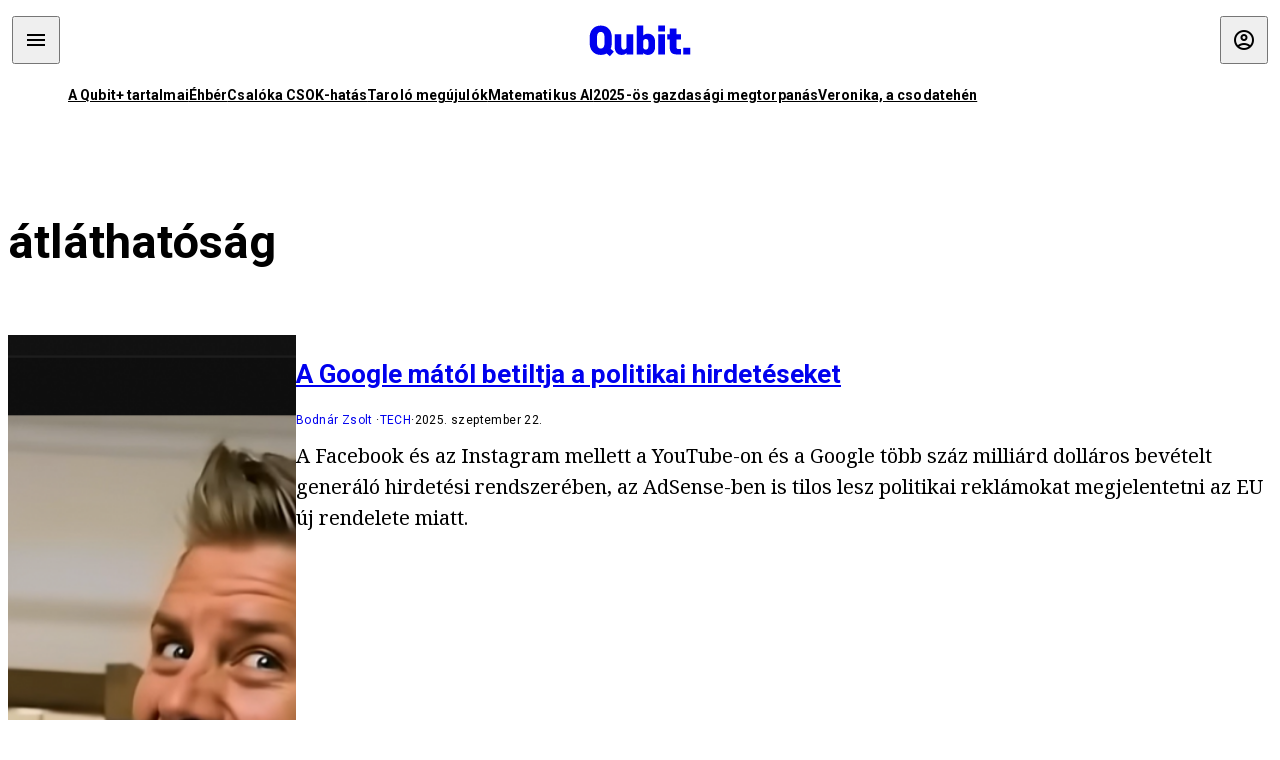

--- FILE ---
content_type: text/html; charset=utf-8
request_url: https://qubit.hu/tag/atlathatosag
body_size: 9202
content:
<!DOCTYPE html><html lang="hu"><head>
    <meta charset="utf-8">
    
    
    <meta name="viewport" content="width=device-width, initial-scale=1">

    <meta name="qubit/config/environment" content="%7B%22modulePrefix%22%3A%22qubit%22%2C%22environment%22%3A%22production%22%2C%22rootURL%22%3A%22%2F%22%2C%22locationType%22%3A%22history%22%2C%22EmberENV%22%3A%7B%22EXTEND_PROTOTYPES%22%3Afalse%2C%22FEATURES%22%3A%7B%7D%2C%22_APPLICATION_TEMPLATE_WRAPPER%22%3Afalse%2C%22_DEFAULT_ASYNC_OBSERVERS%22%3Atrue%2C%22_JQUERY_INTEGRATION%22%3Afalse%2C%22_NO_IMPLICIT_ROUTE_MODEL%22%3Atrue%2C%22_TEMPLATE_ONLY_GLIMMER_COMPONENTS%22%3Atrue%7D%2C%22APP%22%3A%7B%22name%22%3A%22qubit%22%2C%22version%22%3A%220.0.0%2B486d6298%22%7D%2C%22fastboot%22%3A%7B%22hostWhitelist%22%3A%5B%22qubit.hu%22%5D%7D%2C%22metricsAdapters%22%3A%5B%7B%22name%22%3A%22GoogleTagManager%22%2C%22environments%22%3A%5B%22production%22%5D%2C%22config%22%3A%7B%22id%22%3A%22GTM-TCFFBPJ%22%7D%7D%2C%7B%22name%22%3A%22Remp%22%2C%22environments%22%3A%5B%22production%22%5D%2C%22config%22%3A%7B%22scriptUrl%22%3A%22https%3A%2F%2Fcdn.pmd.444.hu%2Fassets%2Flib%2Fjs%2Fheartbeat.js%22%2C%22host%22%3A%22https%3A%2F%2Fheartbeat.pmd.444.hu%22%2C%22token%22%3A%2250e0c0c8-69c6-43ed-a56e-115950f3439a%22%7D%7D%5D%2C%22ENGINES%22%3A%5B%7B%22name%22%3A%22author--author%22%2C%22type%22%3A%22author%22%2C%22config%22%3A%7B%22buckets%22%3A%5B%22qubit%22%5D%7D%7D%2C%7B%22name%22%3A%22kereses--search%22%2C%22type%22%3A%22search%22%2C%22config%22%3A%7B%22buckets%22%3A%5B%22qubit%22%5D%7D%7D%2C%7B%22name%22%3A%22--reader%22%2C%22type%22%3A%22reader%22%2C%22config%22%3A%7B%22buckets%22%3A%5B%22qubit%22%5D%7D%7D%5D%7D">
<!-- EMBER_CLI_FASTBOOT_TITLE -->      <meta name="ember-head-start" content>
      
<!---->
<!---->
    <meta name="twitter:card" content="summary_large_image">

        <link rel="canonical" href="https://qubit.hu/tag/atlathatosag">
        <meta property="og:url" content="https://qubit.hu/tag/atlathatosag">
        <meta property="twitter:url" content="https://qubit.hu/tag/atlathatosag">

      <meta property="og:site_name" content="Qubit">

    <meta property="og:type" content="website">
    <meta property="og:locale" content="hu">

        <title>átláthatóság</title>
        <meta name="title" content="átláthatóság">
        <meta property="og:title" content="átláthatóság">
        <meta name="twitter:title" content="átláthatóság">

        <meta name="description" content="átláthatóság">
        <meta property="og:description" content="átláthatóság">
        <meta name="twitter:description" content="átláthatóság">

        <meta property="og:image" content="https://assets.qubit.hu/assets/qubit/static/qubit-fb-9cab12b8868c72f3b434e555975f9ccc.png">
        <meta name="twitter:image" content="https://assets.qubit.hu/assets/qubit/static/qubit-fb-9cab12b8868c72f3b434e555975f9ccc.png">

<!---->
<!---->
<!---->
<!---->
<!---->
<!---->
      <link rel="icon" href="https://cdn.qubitr.cloud/assets/favicon.941c41679e944dc21ec5.svg" type="image/svg+xml">

      <link rel="apple-touch-icon" href="https://cdn.qubitr.cloud/assets/appicon-180.0604bcdfc6b1be9dd943.png">

      <link rel="manifest" href="/manifest.ea1be1bf620fefe3446f.webmanifest" crossorigin="use-credentials">
  
      <meta name="ember-head-end" content>

<meta name="author/config/environment" content="%7B%22modulePrefix%22%3A%22author%22%2C%22environment%22%3A%22production%22%7D">
<link rel="preconnect" href="https://www.googletagmanager.com">
<meta name="reader/config/environment" content="%7B%22modulePrefix%22%3A%22reader%22%2C%22environment%22%3A%22production%22%7D">
<meta name="search/config/environment" content="%7B%22modulePrefix%22%3A%22search%22%2C%22environment%22%3A%22production%22%7D">

    
    


    <meta name="qubit/config/asset-manifest" content="%GENERATED_ASSET_MANIFEST%">
  
<link href="https://cdn.qubitr.cloud/assets/chunk.854c7125009e649b0b9e.css" rel="stylesheet">
<link href="https://cdn.qubitr.cloud/assets/chunk.f65680bfc082e5d8b534.css" rel="stylesheet"></head>
  <body>
    <script type="x/boundary" id="fastboot-body-start"></script>













  <div class="pdvp3x1 mno1hz0 _6lpnrc0 _1td35270 j1lo7h0 yxqj9c0 b2lkpx0 _9n4fd60 _16fti8f0 _1ckyqtu0 _1meo7bg0 _46z0ba0 nif08r0 jc5csr1 _8b6bxc9 _1dy6oyqid _15v9r4j0">
    
  
      
  

  
  
  
  
  
  
  
  
  

  
      
    
  
  
  <div class="wsxqsd0 _1chu0ywg p4kpu33i p4kpu38y">
    
    
    
    <div id="ap-qubit-site-header-top" class="ehcymf0 "></div>
  

    
    
  <div></div>


    <header class="_17mn3jz4 _17mn3jz2 ta3a4cqu ta3a4cv4 _1chu0ywm _1chu0yw16 _1chu0ywg ta3a4cym ta3a4c1gp p4kpu31k p4kpu38y _1adv1h53 _1adv1h5h _8b6bx4h _1dy6oyqal">
<!---->
      <span class="_17mn3jz7 ta3a4cr8 ta3a4cvi _1dy6oyq17 _1chu0yw12">
        
        
    <a href="/" class="uwwrama uwwramg ta3a4c1fx _1chu0ywf" rel="noopener">
          
  <svg xmlns="http://www.w3.org/2000/svg" viewBox="0 0 115 44" style="height: inherit;">
    <use href="/assets/logo-qubit.svg#logo" fill="currentColor"></use>
  </svg>

        </a>
  
      
      </span>

      <div class="_1chu0ywh p4kpu30 p4kpu377 _1dy6oyqb5">
        
        <div class="_1chu0ywg p4kpu31k">
          
    <div id="ap-qubit-header-001" class="ehcymf0 "></div>
  
          
    <div id="ap-qubit-header-002" class="ehcymf0 "></div>
  
          
    <div id="ap-qubit-header-003" class="ehcymf0 "></div>
  
          
    <div id="ap-qubit-header-004" class="ehcymf0 "></div>
  
        </div>
<!---->      
<!---->      </div>
    </header>
  

<!---->  

    
  <div class="_1chu0ywg ta3a4cym ta3a4c1de _8b6bx8d">
  </div>


    
  
    
  <div class="_1chu0ywg p4kpu31k p4kpu33i 0px ta3a4cym p4kpu31k">
    
      
  <div class="_1chu0ywg p4kpu31y p4kpu33w 0px ol80paa _1qa2sie0 _1chu0yws _1chu0ywx ta3a4cio ta3a4cmy ta3a4crt ta3a4cw3 _1chu0ywg p4kpu34a p4kpu3d1">
    
          
    <a href="https://qubit.hu/qplusz" class="uwwrama _1qa2sie2 _1dy6oyq4x _1dy6oyq1l _1dy6oyq5v" rel="noopener">
            A Qubit+ tartalmai
          </a>
  
          
    <a href="https://qubit.hu/2026/01/22/ahol-mar-a-pedagogusber-is-alom-nyomorszinten-a-muvelodesi-muzeumi-konyvtari-dolgozok" class="uwwrama _1qa2sie2 _1dy6oyq4x _1dy6oyq1l _1dy6oyq5v" rel="noopener">
            Éhbér
          </a>
  
          
    <a href="https://qubit.hu/2026/01/22/a-csok-annyit-ert-el-hogy-az-egyebkent-is-tervezett-gyerekeket-elobb-vallaltak-a-parok" class="uwwrama _1qa2sie2 _1dy6oyq4x _1dy6oyq1l _1dy6oyq5v" rel="noopener">
            Csalóka CSOK-hatás
          </a>
  
          
    <a href="https://qubit.hu/2026/01/22/letarolta-az-eu-ban-a-fosszilis-energiat-a-nap-es-szelenergia" class="uwwrama _1qa2sie2 _1dy6oyq4x _1dy6oyq1l _1dy6oyq5v" rel="noopener">
            Taroló megújulók
          </a>
  
          
    <a href="https://qubit.hu/2026/01/23/tortenelmi-pillanat-kozepen-vagyunk-erdos-problemakat-oldottak-meg-a-chatgpt-vel" class="uwwrama _1qa2sie2 _1dy6oyq4x _1dy6oyq1l _1dy6oyq5v" rel="noopener">
            Matematikus AI
          </a>
  
          
    <a href="https://qubit.hu/2026/01/21/jaksity-gyorgy-2025-kenyszerleszallas-volt-nem-repulorajt" class="uwwrama _1qa2sie2 _1dy6oyq4x _1dy6oyq1l _1dy6oyq5v" rel="noopener">
            2025-ös gazdasági megtorpanás
          </a>
  
          
    <a href="https://qubit.hu/2026/01/20/ime-veronika-az-elso-bizonyitottan-eszkozhasznalatra-kepes-tehen" class="uwwrama _1qa2sie2 _1dy6oyq4x _1dy6oyq1l _1dy6oyq5v" rel="noopener">
            Veronika, a csodatehén
          </a>
  
      
  </div>

    
  </div>

  


    
  <div class="_1chu0ywg ta3a4cym ta3a4c1de _8b6bx8d">
  </div>


    <div class="ta3a4cjn ta3a4cnx p4kpu35g">
      
    
  <div class="_2tnqk35 _1chu0ywh p4kpu3e">
    
      
    <div id="ap-list-header" class="ehcymf0  _1chu0yw9 _2tnqk3h"></div>
  

      <heading class="_1chu0yw9 _2tnqk3f">
        <h1 class="ta3a4civ ta3a4cjo ta3a4cnj ta3a4cny _1dy6oyq4k _1dy6oyqf _1dy6oyq9">
          
        átláthatóság
      
        </h1>
      </heading>

      <div class="_1chu0yw9 _2tnqk3f">
        
        <div class="ta3a4cym _1chu0ywg p4kpu33i p4kpu3gc p4kpu3hq slotFullColumn">
          
    
<!----><!---->
              
      
    
  <article class="_1chu0ywg p4kpu3df">
        <a href="/2025/09/22/a-google-matol-betiltja-a-politikai-hirdeteseket" title="A Google mától betiltja a politikai hirdetéseket">
          
    <img loading="lazy" src="https://assets.4cdn.hu/kraken/8FKx8XaOL4E9QIFws.png" srcset="https://assets.4cdn.hu/kraken/8FKx8XaOL4E9QIFws-xxs.png 96w, https://assets.4cdn.hu/kraken/8FKx8XaOL4E9QIFws-xs.png 360w, https://assets.4cdn.hu/kraken/8FKx8XaOL4E9QIFws-sm.png 640w, https://assets.4cdn.hu/kraken/8FKx8XaOL4E9QIFws-md.png 768w, https://assets.4cdn.hu/kraken/8FKx8XaOL4E9QIFws-lg.png 1366w, https://assets.4cdn.hu/kraken/8FKx8XaOL4E9QIFws-xl.png 1920w, https://assets.4cdn.hu/kraken/8FKx8XaOL4E9QIFws-xxl.png 2560w" sizes="auto" class="wwed4q2 _1chu0ywo ta3a4c1ct _8pam4d1 ta3a4c1i2 ta3a4c1d7" width="1630" height="988" style="--wwed4q1:3/2;--wwed4q0:1630px 988px" alt="A Google mától betiltja a politikai hirdetéseket">
  
        </a>

    <div class="ta3a4cym">
      <h1 class="_1dy6oyqm">
          <a href="/2025/09/22/a-google-matol-betiltja-a-politikai-hirdeteseket" title="A Google mától betiltja a politikai hirdetéseket">
<!---->            A Google mától betiltja a politikai hirdetéseket
          </a>
      </h1>

          
  <div class="ktf4w40 _1chu0ywg p4kpu34h ta3a4c16">
    <span>
        <a href="/author/bodnarzs" class="_1dy6oyq4x _1dy6oyq5b _1dy6oyq5o">Bodnár Zsolt</a><!---->    </span>
    <span class="_1chu0ywk _1dy6oyq4k">
        <a href="/category/tech" class="_1dy6oyq4x _1dy6oyq5b _1dy6oyq5o">TECH</a>
    </span>
    <span class="ktf4w43">
      2025. szeptember 22.
    </span>
  </div>


      <p class="ta3a4c1k _1dy6oyq3q">
          A Facebook és az Instagram mellett a YouTube-on és a Google több száz milliárd dolláros bevételt generáló hirdetési rendszerében, az AdSense-ben is tilos lesz politikai reklámokat megjelentetni az EU új rendelete miatt.
      </p>
    </div>
  </article>



              
      
    
  <article class="_1chu0ywg p4kpu3df">
        <a href="/2025/07/25/leallitja-a-politikai-hirdeteseket-platformjain-oktobertol-a-meta" title="Leállítja az EU-ban a politikai hirdetéseket platformjain októbertől a Meta">
          
    <img loading="lazy" src="https://assets.4cdn.hu/kraken/7hbbi0k0deANUyNEs.jpeg" srcset="https://assets.4cdn.hu/kraken/7hbbi0k0deANUyNEs-xxs.jpeg 96w, https://assets.4cdn.hu/kraken/7hbbi0k0deANUyNEs-xs.jpeg 360w, https://assets.4cdn.hu/kraken/7hbbi0k0deANUyNEs-sm.jpeg 640w, https://assets.4cdn.hu/kraken/7hbbi0k0deANUyNEs-md.jpeg 768w, https://assets.4cdn.hu/kraken/7hbbi0k0deANUyNEs-lg.jpeg 1366w, https://assets.4cdn.hu/kraken/7hbbi0k0deANUyNEs-xl.jpeg 1920w, https://assets.4cdn.hu/kraken/7hbbi0k0deANUyNEs-xxl.jpeg 2560w" sizes="auto" class="wwed4q2 _1chu0ywo ta3a4c1ct _8pam4d1 ta3a4c1i2 ta3a4c1d7" width="1920" height="1440" style="--wwed4q1:3/2;--wwed4q0:1920px 1440px" alt="Leállítja az EU-ban a politikai hirdetéseket platformjain októbertől a Meta">
  
        </a>

    <div class="ta3a4cym">
      <h1 class="_1dy6oyqm">
          <a href="/2025/07/25/leallitja-a-politikai-hirdeteseket-platformjain-oktobertol-a-meta" title="Leállítja az EU-ban a politikai hirdetéseket platformjain októbertől a Meta">
<!---->            Leállítja az EU-ban a politikai hirdetéseket platformjain októbertől a Meta
          </a>
      </h1>

          
  <div class="ktf4w40 _1chu0ywg p4kpu34h ta3a4c16">
    <span>
        <a href="/author/nagygergely" class="_1dy6oyq4x _1dy6oyq5b _1dy6oyq5o">Nagy Gergely</a><!---->    </span>
    <span class="_1chu0ywk _1dy6oyq4k">
        <a href="/category/tech" class="_1dy6oyq4x _1dy6oyq5b _1dy6oyq5o">TECH</a>
    </span>
    <span class="ktf4w43">
      2025. július 25.
    </span>
  </div>


      <p class="ta3a4c1k _1dy6oyq3q">
          Szerintük betarthatatlan a politikai és választási hirdetésekre vonatkozó új, uniós szabályozás, ezért mielőtt életbe lépne, leállítják az effajta kampányokat.
      </p>
    </div>
  </article>



              
      
    
  <article class="_1chu0ywg p4kpu3df">
        <a href="/2025/04/09/evente-ezrek-eletet-mentheti-meg-az-atlathato-kormanyzas" title="Évente ezrek életét mentheti meg az átlátható kormányzás">
          
    <img loading="lazy" src="https://assets.4cdn.hu/kraken/8BAWIt1gf6GKmWWIs.jpeg" srcset="https://assets.4cdn.hu/kraken/8BAWIt1gf6GKmWWIs-xxs.jpeg 96w, https://assets.4cdn.hu/kraken/8BAWIt1gf6GKmWWIs-xs.jpeg 360w, https://assets.4cdn.hu/kraken/8BAWIt1gf6GKmWWIs-sm.jpeg 640w, https://assets.4cdn.hu/kraken/8BAWIt1gf6GKmWWIs-md.jpeg 768w, https://assets.4cdn.hu/kraken/8BAWIt1gf6GKmWWIs-lg.jpeg 1366w, https://assets.4cdn.hu/kraken/8BAWIt1gf6GKmWWIs-xl.jpeg 1920w, https://assets.4cdn.hu/kraken/8BAWIt1gf6GKmWWIs-xxl.jpeg 2560w" sizes="auto" class="wwed4q2 _1chu0ywo ta3a4c1ct _8pam4d1 ta3a4c1i2 ta3a4c1d7" width="3008" height="2002" style="--wwed4q1:3/2;--wwed4q0:3008px 2002px" alt="Évente ezrek életét mentheti meg az átlátható kormányzás">
  
        </a>

    <div class="ta3a4cym">
      <h1 class="_1dy6oyqm">
          <a href="/2025/04/09/evente-ezrek-eletet-mentheti-meg-az-atlathato-kormanyzas" title="Évente ezrek életét mentheti meg az átlátható kormányzás">
<!---->            Évente ezrek életét mentheti meg az átlátható kormányzás
          </a>
      </h1>

          
  <div class="ktf4w40 _1chu0ywg p4kpu34h ta3a4c16">
    <span>
        <a href="/author/dippolda" class="_1dy6oyq4x _1dy6oyq5b _1dy6oyq5o">Dippold Ádám</a><!---->    </span>
    <span class="_1chu0ywk _1dy6oyq4k">
        <a href="/category/tudomany" class="_1dy6oyq4x _1dy6oyq5b _1dy6oyq5o">tudomány</a>
    </span>
    <span class="ktf4w43">
      2025. április 9.
    </span>
  </div>


      <p class="ta3a4c1k _1dy6oyq3q">
          Egy friss kínai kutatásban ötven város kommunikációs gyakorlata és a légszennyezettség közötti összefüggéseket vizsgálták. Kiderült, hogy azokban a városokban, ahol a kormányzást a lakók transzparensnek értékelték, a levegő minősége is jobb volt, és évente átlagosan 2000 fővel kevesebben haltak meg a szennyezés miatt.
      </p>
    </div>
  </article>



              
      
    
  <article class="_1chu0ywg p4kpu3df">
        <a href="/2021/07/21/az-europai-unio-atlathatobba-tenne-a-kriptovaluta-kereskedelmet" title="Az Európai Unió átláthatóbbá tenné a kriptovaluta-kereskedelmet">
          
    <img loading="lazy" src="https://assets.4cdn.hu/kraken/7d3IU37uCigN1NUm5s.jpeg" srcset="https://assets.4cdn.hu/kraken/7d3IU37uCigN1NUm5s-xxs.jpeg 96w, https://assets.4cdn.hu/kraken/7d3IU37uCigN1NUm5s-xs.jpeg 360w, https://assets.4cdn.hu/kraken/7d3IU37uCigN1NUm5s-sm.jpeg 640w, https://assets.4cdn.hu/kraken/7d3IU37uCigN1NUm5s-md.jpeg 768w, https://assets.4cdn.hu/kraken/7d3IU37uCigN1NUm5s-lg.jpeg 1366w, https://assets.4cdn.hu/kraken/7d3IU37uCigN1NUm5s-xl.jpeg 1920w, https://assets.4cdn.hu/kraken/7d3IU37uCigN1NUm5s-xxl.jpeg 2560w" sizes="auto" class="wwed4q2 _1chu0ywo ta3a4c1ct _8pam4d1 ta3a4c1i2 ta3a4c1d7" width="5300" height="2981" style="--wwed4q1:3/2;--wwed4q0:5300px 2981px" alt="Az Európai Unió átláthatóbbá tenné a kriptovaluta-kereskedelmet">
  
        </a>

    <div class="ta3a4cym">
      <h1 class="_1dy6oyqm">
          <a href="/2021/07/21/az-europai-unio-atlathatobba-tenne-a-kriptovaluta-kereskedelmet" title="Az Európai Unió átláthatóbbá tenné a kriptovaluta-kereskedelmet">
<!---->            Az Európai Unió átláthatóbbá tenné a kriptovaluta-kereskedelmet
          </a>
      </h1>

          
  <div class="ktf4w40 _1chu0ywg p4kpu34h ta3a4c16">
    <span>
        <a href="/author/hegyeshalmir" class="_1dy6oyq4x _1dy6oyq5b _1dy6oyq5o">Hegyeshalmi Richárd</a><!---->    </span>
    <span class="_1chu0ywk _1dy6oyq4k">
        <a href="/category/tech" class="_1dy6oyq4x _1dy6oyq5b _1dy6oyq5o">TECH</a>
    </span>
    <span class="ktf4w43">
      2021. július 21.
    </span>
  </div>


      <p class="ta3a4c1k _1dy6oyq3q">
          Az Európai Bizottság új törvényjavaslata arra kényszerítené a bitcoint és más kriptovalutákat használó kereskedőket, hogy gyűjtsenek információt a küldőről és a feladóról. A változtatások két év múlva léphetnek életbe.
      </p>
    </div>
  </article>



              
      
    
  <article class="_1chu0ywg p4kpu3df">
        <a href="/2020/04/04/az-atlathatosag-minden-helyzetben-fontos-egy-vilagjarvany-alatt-viszont-eletmento-lehet" title="Az átláthatóság minden helyzetben fontos, egy világjárvány alatt viszont életmentő lehet">
          
    <img loading="lazy" src="https://assets.4cdn.hu/kraken/7RAKYdsw2lE8Eg9ns.jpeg" srcset="https://assets.4cdn.hu/kraken/7RAKYdsw2lE8Eg9ns-xxs.jpeg 96w, https://assets.4cdn.hu/kraken/7RAKYdsw2lE8Eg9ns-xs.jpeg 360w, https://assets.4cdn.hu/kraken/7RAKYdsw2lE8Eg9ns-sm.jpeg 640w, https://assets.4cdn.hu/kraken/7RAKYdsw2lE8Eg9ns-md.jpeg 768w, https://assets.4cdn.hu/kraken/7RAKYdsw2lE8Eg9ns-lg.jpeg 1366w, https://assets.4cdn.hu/kraken/7RAKYdsw2lE8Eg9ns-xl.jpeg 1920w, https://assets.4cdn.hu/kraken/7RAKYdsw2lE8Eg9ns-xxl.jpeg 2560w" sizes="auto" class="wwed4q2 _1chu0ywo ta3a4c1ct _8pam4d1 ta3a4c1i2 ta3a4c1d7" width="910" height="607" style="--wwed4q1:3/2;--wwed4q0:910px 607px" alt="Az átláthatóság minden helyzetben fontos, egy világjárvány alatt viszont életmentő lehet">
  
        </a>

    <div class="ta3a4cym">
      <h1 class="_1dy6oyqm">
          <a href="/2020/04/04/az-atlathatosag-minden-helyzetben-fontos-egy-vilagjarvany-alatt-viszont-eletmento-lehet" title="Az átláthatóság minden helyzetben fontos, egy világjárvány alatt viszont életmentő lehet">
<!---->            Az átláthatóság minden helyzetben fontos, egy világjárvány alatt viszont életmentő lehet
          </a>
      </h1>

          
  <div class="ktf4w40 _1chu0ywg p4kpu34h ta3a4c16">
    <span>
        <a href="/author/keseruj" class="_1dy6oyq4x _1dy6oyq5b _1dy6oyq5o">Keserű Júlia</a><!---->    </span>
    <span class="_1chu0ywk _1dy6oyq4k">
        <a href="/category/koronavirus" class="_1dy6oyq4x _1dy6oyq5b _1dy6oyq5o">koronavírus</a>
    </span>
    <span class="ktf4w43">
      2020. április 4.
    </span>
  </div>


      <p class="ta3a4c1k _1dy6oyq3q">
          Az átláthatóság alapvetően fontos szerepet játszik abban, hogy az állampolgárok megértsék, pontosan milyen döntéseket is hoznak egy járvány idején az életükért felelő politikusok. Az elhibázott döntésekről, a válságkezelési bakikról, a problémás kiadásokról ugyanúgy joguk van tudni, mint az Operatív Törzs sikereiről. 
      </p>
    </div>
  </article>



              
      
    
  <article class="_1chu0ywg p4kpu3df">
        <a href="/2019/05/29/ha-mindenki-tudja-ki-mennyit-keres-az-csokkentheti-a-nok-es-a-ferfiak-kozotti-fizetesi-kulonbsegeket" title="Ha mindenki tudja, ki mennyit keres, az csökkentheti a nők és a férfiak közötti fizetési különbségeket">
          
    <img loading="lazy" src="https://assets.4cdn.hu/kraken/7JLrAWb4al8IGUAes.jpeg" srcset="https://assets.4cdn.hu/kraken/7JLrAWb4al8IGUAes-xxs.jpeg 96w, https://assets.4cdn.hu/kraken/7JLrAWb4al8IGUAes-xs.jpeg 360w, https://assets.4cdn.hu/kraken/7JLrAWb4al8IGUAes-sm.jpeg 640w, https://assets.4cdn.hu/kraken/7JLrAWb4al8IGUAes-md.jpeg 768w, https://assets.4cdn.hu/kraken/7JLrAWb4al8IGUAes-lg.jpeg 1366w, https://assets.4cdn.hu/kraken/7JLrAWb4al8IGUAes-xl.jpeg 1920w, https://assets.4cdn.hu/kraken/7JLrAWb4al8IGUAes-xxl.jpeg 2560w" sizes="auto" class="wwed4q2 _1chu0ywo ta3a4c1ct _8pam4d1 ta3a4c1i2 ta3a4c1d7" width="1022" height="660" style="--wwed4q1:3/2;--wwed4q0:1022px 660px" alt="Ha mindenki tudja, ki mennyit keres, az csökkentheti a nők és a férfiak közötti fizetési különbségeket">
  
        </a>

    <div class="ta3a4cym">
      <h1 class="_1dy6oyqm">
          <a href="/2019/05/29/ha-mindenki-tudja-ki-mennyit-keres-az-csokkentheti-a-nok-es-a-ferfiak-kozotti-fizetesi-kulonbsegeket" title="Ha mindenki tudja, ki mennyit keres, az csökkentheti a nők és a férfiak közötti fizetési különbségeket">
<!---->            Ha mindenki tudja, ki mennyit keres, az csökkentheti a nők és a férfiak közötti fizetési különbségeket
          </a>
      </h1>

          
  <div class="ktf4w40 _1chu0ywg p4kpu34h ta3a4c16">
    <span>
        <a href="/author/prinzd" class="_1dy6oyq4x _1dy6oyq5b _1dy6oyq5o">Prinz Dániel</a><!---->    </span>
    <span class="_1chu0ywk _1dy6oyq4k">
        <a href="/category/gazdasag" class="_1dy6oyq4x _1dy6oyq5b _1dy6oyq5o">gazdaság</a>
    </span>
    <span class="ktf4w43">
      2019. május 29.
    </span>
  </div>


      <p class="ta3a4c1k _1dy6oyq3q">
          Ha átláthatóbbá válnak a fizetések,  csökkennek a nemek közötti különbségek, főleg azért, mert a férfiak fizetése és az átlagos fizetés is lassabban nő, állapította meg egy kanadai és egy dán tanulmány.
      </p>
    </div>
  </article>



              
      
    
  <article class="_1chu0ywg p4kpu3df">
        <a href="/2018/02/06/meg-ukrajna-es-romania-is-atlathatobb-mint-magyarorszag" title="Még Ukrajna és Románia is átláthatóbb, mint Magyarország">
          
    <img loading="lazy" src="https://assets.4cdn.hu/kraken/77N6xwDQ44coAUAUs.jpeg" srcset="https://assets.4cdn.hu/kraken/77N6xwDQ44coAUAUs-xxs.jpeg 96w, https://assets.4cdn.hu/kraken/77N6xwDQ44coAUAUs-xs.jpeg 360w, https://assets.4cdn.hu/kraken/77N6xwDQ44coAUAUs-sm.jpeg 640w, https://assets.4cdn.hu/kraken/77N6xwDQ44coAUAUs-md.jpeg 768w, https://assets.4cdn.hu/kraken/77N6xwDQ44coAUAUs-lg.jpeg 1366w, https://assets.4cdn.hu/kraken/77N6xwDQ44coAUAUs-xl.jpeg 1920w, https://assets.4cdn.hu/kraken/77N6xwDQ44coAUAUs-xxl.jpeg 2560w" sizes="auto" class="wwed4q2 _1chu0ywo ta3a4c1ct _8pam4d1 ta3a4c1i2 ta3a4c1d7" width="650" height="650" style="--wwed4q1:3/2;--wwed4q0:650px 650px" alt="Még Ukrajna és Románia is átláthatóbb, mint Magyarország">
  
        </a>

    <div class="ta3a4cym">
      <h1 class="_1dy6oyqm">
          <a href="/2018/02/06/meg-ukrajna-es-romania-is-atlathatobb-mint-magyarorszag" title="Még Ukrajna és Románia is átláthatóbb, mint Magyarország">
<!---->            Még Ukrajna és Románia is átláthatóbb, mint Magyarország
          </a>
      </h1>

          
  <div class="ktf4w40 _1chu0ywg p4kpu34h ta3a4c16">
    <span>
        <a href="/author/vajnat" class="_1dy6oyq4x _1dy6oyq5b _1dy6oyq5o">Vajna Tamás</a><!---->    </span>
    <span class="_1chu0ywk _1dy6oyq4k">
        <a href="/category/gazdasag" class="_1dy6oyq4x _1dy6oyq5b _1dy6oyq5o">gazdaság</a>
    </span>
    <span class="ktf4w43">
      2018. február 6.
    </span>
  </div>


      <p class="ta3a4c1k _1dy6oyq3q">
          Több mint száz nemzetközi szakmai kritérium alapján 115 országban vizsgálta a költségvetési folyamatok átláthatóságát az Open Budget Survey. Magyarország a régiós mezőny utolsó helyezettjeként végzett a 2017-es globális felmérésben. 
      </p>
    </div>
  </article>




<!---->          
  
        </div>
      
      </div>
    
  </div>

  
    </div>

      
  <div class="_1chu0ywg ta3a4cym ta3a4c1de _8b6bx8d">
  </div>


      
  <footer class="_1chu0ywg p4kpu33i p4kpu3gx p4kpu31k _1dy6oyq1s">
    <div class="_1chu0ywg p4kpu31k p4kpu33w 0px ol80paa p4kpu37z ta3a4cj9 ta3a4cw3 ta3a4cnj ta3a4crt p4kpu34h">
      
    <a href="/impresszum" class="uwwrama ta3a4cih ta3a4cmr uwwrama _1dy6oyq4x" rel="noopener">
        Impresszum
      </a>
  

      <span class="_5r2qd63 ta3a4cz ta3a4c59 ta3a4c9x ta3a4ce7"></span>

      
    <a href="/szerzoi-jogok" class="uwwrama ta3a4cih ta3a4cmr uwwrama _1dy6oyq4x" rel="noopener">
        Szerzői jogok
      </a>
  

      <span class="_5r2qd63 ta3a4cz ta3a4c59 ta3a4c9x ta3a4ce7"></span>

      
    <a href="/adatvedelmi-nyilatkozat" class="uwwrama ta3a4cih ta3a4cmr uwwrama _1dy6oyq4x" rel="noopener">
        Adatvédelmi nyilatkozat
      </a>
  

      <span class="_5r2qd63 ta3a4cz ta3a4c59 ta3a4c9x ta3a4ce7"></span>

      <a class="ta3a4cih ta3a4cmr uwwrama _1dy6oyq4x">
        Sütibeállítások
      </a>

      <span class="_5r2qd63 ta3a4cz ta3a4c59 ta3a4c9x ta3a4ce7"></span>

      
    <a href="/mediaajanlat" class="uwwrama ta3a4cih ta3a4cmr uwwrama _1dy6oyq4x" rel="noopener">
        Médiaajánlat
      </a>
  

      <span class="_5r2qd63 ta3a4cz ta3a4c59 ta3a4c9x ta3a4ce7"></span>

      <a href="https://4cdn.hu/kraken/raw/upload/80zzaFFxL3rs.pdf" class="ta3a4cih ta3a4cmr uwwrama _1dy6oyq4x">
        Hirdetői ÁSZF
      </a>

      <span class="_5r2qd63 ta3a4cz ta3a4c59 ta3a4c9x ta3a4ce7"></span>

      
    <a href="/tamogatasi-feltetelek" class="uwwrama ta3a4cih ta3a4cmr uwwrama _1dy6oyq4x" rel="noopener">
        Támogatói ÁSZF
      </a>
  

      <span class="_5r2qd63 ta3a4cz ta3a4c59 ta3a4c9x ta3a4ce7"></span>

      <a href="https://qubit.hu/feed" class="ta3a4cih ta3a4cmr uwwrama _1dy6oyq4x">
        RSS
      </a>

      <span class="_5r2qd63 ta3a4cz ta3a4c59 ta3a4c9x ta3a4ce7"></span>

      
    <a href="/cikkiras" class="uwwrama ta3a4cih ta3a4cmr uwwrama _1dy6oyq4x" rel="noopener">
        Szerzőinknek
      </a>
  

      <span class="_5r2qd63 ta3a4cz ta3a4c59 ta3a4c9x ta3a4ce7"></span>

      <a href="mailto:szerk@qubit.hu" class="ta3a4cih ta3a4cmr uwwrama _1dy6oyq4x">
        Írj nekünk
      </a>
    </div>

    <div class="ta3a4c1f5">
      
  <svg xmlns="http://www.w3.org/2000/svg" viewBox="0 0 115 44" style="height: inherit;">
    <use href="/assets/logo-qubit.svg#logo" fill="currentColor"></use>
  </svg>

    </div>

    <div class="_1chu0ywg p4kpu31k p4kpu33w 0px ol80paa p4kpu37z ta3a4cj9 ta3a4cw3 ta3a4cnj ta3a4crt p4kpu34h">
      ©
      2026
      Magyar Jeti Zrt.
    </div>
  </footer>

  
  </div>



  




      
<!---->  
    

  </div>



<!---->  <script type="fastboot/shoebox" id="shoebox-apollo-cache">{"cache":{"Tag:7cda432d-8c56-4e8b-9279-8fb1749cd4f5":{"__typename":"Tag","id":"7cda432d-8c56-4e8b-9279-8fb1749cd4f5","slug":"atlathatosag","name":"átláthatóság","description":"","url":"https://qubit.hu/tag/atlathatosag"},"ROOT_QUERY":{"__typename":"Query","tag({\"fromBucket\":{\"column\":\"SLUG\",\"operator\":\"IN\",\"value\":[\"qubit\"]},\"slug\":\"atlathatosag\"})":{"__ref":"Tag:7cda432d-8c56-4e8b-9279-8fb1749cd4f5"},"recommendation({\"fromBucket\":{\"column\":\"SLUG\",\"value\":\"qubit\"},\"take\":50})":[{"__typename":"Recommendation","title":"A Qubit+ tartalmai","url":"https://qubit.hu/qplusz","order":0},{"__typename":"Recommendation","title":"Éhbér","url":"https://qubit.hu/2026/01/22/ahol-mar-a-pedagogusber-is-alom-nyomorszinten-a-muvelodesi-muzeumi-konyvtari-dolgozok","order":1},{"__typename":"Recommendation","title":"Csalóka CSOK-hatás","url":"https://qubit.hu/2026/01/22/a-csok-annyit-ert-el-hogy-az-egyebkent-is-tervezett-gyerekeket-elobb-vallaltak-a-parok","order":2},{"__typename":"Recommendation","title":"Taroló megújulók","url":"https://qubit.hu/2026/01/22/letarolta-az-eu-ban-a-fosszilis-energiat-a-nap-es-szelenergia","order":3},{"__typename":"Recommendation","title":"Matematikus AI","url":"https://qubit.hu/2026/01/23/tortenelmi-pillanat-kozepen-vagyunk-erdos-problemakat-oldottak-meg-a-chatgpt-vel","order":4},{"__typename":"Recommendation","title":"2025-ös gazdasági megtorpanás","url":"https://qubit.hu/2026/01/21/jaksity-gyorgy-2025-kenyszerleszallas-volt-nem-repulorajt","order":5},{"__typename":"Recommendation","title":"Veronika, a csodatehén","url":"https://qubit.hu/2026/01/20/ime-veronika-az-elso-bizonyitottan-eszkozhasznalatra-kepes-tehen","order":6}],"contents:{\"fromBucket\":{\"column\":\"SLUG\",\"operator\":\"IN\",\"value\":[\"qubit\"]},\"hasCategory\":null,\"hasTag\":{\"column\":\"SLUG\",\"value\":[\"atlathatosag\"]},\"hasPartner\":null,\"byFormat\":null,\"byAuthor\":null,\"byDate\":null,\"orderBy\":{\"column\":\"PUBLISHED_AT\",\"order\":\"DESC\"}}":{"__typename":"ContentConnection","edges":[{"__typename":"ContentEdge","node":{"__ref":"Article:f2dc1071-510a-57bc-8ad2-ad1c30427728"},"cursor":"WyIyMDI1LTA5LTIyIDEwOjQ3OjU0Il0="},{"__typename":"ContentEdge","node":{"__ref":"Article:a07705bb-1b9b-597e-8db8-aeb70a6f1057"}},{"__typename":"ContentEdge","node":{"__ref":"Article:7fb7c1d2-1237-5a27-a6d8-f9466e07e3ba"}},{"__typename":"ContentEdge","node":{"__ref":"Article:fdd159f4-9de0-516f-b202-b69b5c6ccd5d"}},{"__typename":"ContentEdge","node":{"__ref":"Article:b4116d64-1bf7-5a8f-bc3f-b2447bff327d"}},{"__typename":"ContentEdge","node":{"__ref":"Article:da0083ef-7c2d-5feb-b985-f687b04b2296"}},{"__typename":"ContentEdge","node":{"__ref":"Article:e151b48e-f1b2-5df1-a8dd-cd4710e56208"},"cursor":"WyIyMDE4LTAyLTA2IDEyOjEzOjE2Il0="}],"pageInfo":{"__typename":"CursorPaginationInfo","hasPreviousPage":false,"hasNextPage":false,"startCursor":"WyIyMDI1LTA5LTIyIDEwOjQ3OjU0Il0=","endCursor":"WyIyMDE4LTAyLTA2IDEyOjEzOjE2Il0=","count":7}}},"Bucket:94d7b8c8-1040-5a82-a86c-aaf977c902e4":{"__typename":"Bucket","id":"94d7b8c8-1040-5a82-a86c-aaf977c902e4","slug":"qubit","name":"Qubit"},"MediaItem:6dd74528-3686-54b7-892b-188932dedb64":{"__typename":"Image","id":"6dd74528-3686-54b7-892b-188932dedb64","caption":"","author":"","url":"https://assets.4cdn.hu/kraken/8FKx8XaOL4E9QIFws.png","creditType":"Fotó","sourceLink":null,"bucket":{"__ref":"Bucket:94d7b8c8-1040-5a82-a86c-aaf977c902e4"},"width":1630,"height":988,"variations":[{"__typename":"ImageVariation","url":"https://assets.4cdn.hu/kraken/8FKx8XaOL4E9QIFws-xxs.png","size":"xxs","width":96,"height":58},{"__typename":"ImageVariation","url":"https://assets.4cdn.hu/kraken/8FKx8XaOL4E9QIFws-xs.png","size":"xs","width":360,"height":218},{"__typename":"ImageVariation","url":"https://assets.4cdn.hu/kraken/8FKx8XaOL4E9QIFws-sm.png","size":"sm","width":640,"height":388},{"__typename":"ImageVariation","url":"https://assets.4cdn.hu/kraken/8FKx8XaOL4E9QIFws-md.png","size":"md","width":768,"height":466},{"__typename":"ImageVariation","url":"https://assets.4cdn.hu/kraken/8FKx8XaOL4E9QIFws-lg.png","size":"lg","width":1366,"height":828},{"__typename":"ImageVariation","url":"https://assets.4cdn.hu/kraken/8FKx8XaOL4E9QIFws-xl.png","size":"xl","width":1920,"height":1164},{"__typename":"ImageVariation","url":"https://assets.4cdn.hu/kraken/8FKx8XaOL4E9QIFws-xxl.png","size":"xxl","width":2560,"height":1552}]},"Author:c1c5c9da-a579-4a47-817e-43e362ef29a0":{"__typename":"Author","id":"c1c5c9da-a579-4a47-817e-43e362ef29a0","name":"Bodnár Zsolt","avatar":"https://assets.4cdn.hu/kraken/755b6gw0n9VNEfFvs.jpeg?width=96\u0026height=96\u0026fit=crop","slug":"bodnarzs"},"Category:fcbb6fa4-d0d1-4381-a05c-24fa3323e119":{"__typename":"Category","id":"fcbb6fa4-d0d1-4381-a05c-24fa3323e119","slug":"tech","name":"TECH","description":"","url":"https://qubit.hu/category/tech"},"Format:7a6036e1-c587-11f0-9297-525400d76232":{"__typename":"Format","id":"7a6036e1-c587-11f0-9297-525400d76232","slug":"cikk","name":"Cikk","description":null,"url":"https://444.hu/format/cikk","mateType":"DEFAULT"},"Article:f2dc1071-510a-57bc-8ad2-ad1c30427728":{"__typename":"Article","id":"f2dc1071-510a-57bc-8ad2-ad1c30427728","title":"A Google mától betiltja a politikai hirdetéseket","slug":"a-google-matol-betiltja-a-politikai-hirdeteseket","featuredImage":{"__ref":"MediaItem:6dd74528-3686-54b7-892b-188932dedb64"},"excerpt":"A Facebook és az Instagram mellett a YouTube-on és a Google több száz milliárd dolláros bevételt generáló hirdetési rendszerében, az AdSense-ben is tilos lesz politikai reklámokat megjelentetni az EU új rendelete miatt.","publishedAt":"2025-09-22T10:47:54+02:00","createdAt":"2025-09-22T10:47:57+02:00","authors":[{"__ref":"Author:c1c5c9da-a579-4a47-817e-43e362ef29a0"}],"categories":[{"__ref":"Category:fcbb6fa4-d0d1-4381-a05c-24fa3323e119"}],"collections":[],"bucket":{"__ref":"Bucket:94d7b8c8-1040-5a82-a86c-aaf977c902e4"},"options":[{"__typename":"Option","key":"template","value":""},{"__typename":"Option","key":"language","value":"hu"},{"__typename":"Option","key":"color_scheme","value":""},{"__typename":"Option","key":"is_anonym","value":false},{"__typename":"Option","key":"background_shadow","value":false},{"__typename":"Option","key":"title_inner","value":false},{"__typename":"Option","key":"lead_av","value":""},{"__typename":"Option","key":"jumbotron","value":""},{"__typename":"Option","key":"external_url","value":""},{"__typename":"Option","key":"title_alignment","value":""},{"__typename":"Option","key":"comments_enabled","value":true}],"format":{"__ref":"Format:7a6036e1-c587-11f0-9297-525400d76232"},"partners":[],"url":"https://qubit.hu/2025/09/22/a-google-matol-betiltja-a-politikai-hirdeteseket"},"Bucket:70b47701-2c71-55dc-95b1-7ac5be6b8a21":{"__typename":"Bucket","id":"70b47701-2c71-55dc-95b1-7ac5be6b8a21","slug":"444","name":"444"},"MediaItem:bccffd5d-8aab-5361-bee6-567183ee17ee":{"__typename":"Image","id":"bccffd5d-8aab-5361-bee6-567183ee17ee","caption":"","author":"Tbg","url":"https://assets.4cdn.hu/kraken/7hbbi0k0deANUyNEs.jpeg","creditType":"Illusztráció","sourceLink":"","bucket":{"__ref":"Bucket:70b47701-2c71-55dc-95b1-7ac5be6b8a21"},"width":1920,"height":1440,"variations":[{"__typename":"ImageVariation","url":"https://assets.4cdn.hu/kraken/7hbbi0k0deANUyNEs-xxs.jpeg","size":"xxs","width":96,"height":72},{"__typename":"ImageVariation","url":"https://assets.4cdn.hu/kraken/7hbbi0k0deANUyNEs-xs.jpeg","size":"xs","width":360,"height":270},{"__typename":"ImageVariation","url":"https://assets.4cdn.hu/kraken/7hbbi0k0deANUyNEs-sm.jpeg","size":"sm","width":640,"height":480},{"__typename":"ImageVariation","url":"https://assets.4cdn.hu/kraken/7hbbi0k0deANUyNEs-md.jpeg","size":"md","width":768,"height":576},{"__typename":"ImageVariation","url":"https://assets.4cdn.hu/kraken/7hbbi0k0deANUyNEs-lg.jpeg","size":"lg","width":1366,"height":1025},{"__typename":"ImageVariation","url":"https://assets.4cdn.hu/kraken/7hbbi0k0deANUyNEs-xl.jpeg","size":"xl","width":1920,"height":1440},{"__typename":"ImageVariation","url":"https://assets.4cdn.hu/kraken/7hbbi0k0deANUyNEs-xxl.jpeg","size":"xxl","width":2560,"height":1920}]},"Author:359f8ca3-c45e-44d5-83ad-188281936689":{"__typename":"Author","id":"359f8ca3-c45e-44d5-83ad-188281936689","name":"Nagy Gergely","avatar":"https://assets.4cdn.hu/kraken/7AMIfa9pnQScD3FUs.jpeg?width=96\u0026height=96\u0026fit=crop","slug":"nagygergely"},"Article:a07705bb-1b9b-597e-8db8-aeb70a6f1057":{"__typename":"Article","id":"a07705bb-1b9b-597e-8db8-aeb70a6f1057","title":"Leállítja az EU-ban a politikai hirdetéseket platformjain októbertől a Meta","slug":"leallitja-a-politikai-hirdeteseket-platformjain-oktobertol-a-meta","featuredImage":{"__ref":"MediaItem:bccffd5d-8aab-5361-bee6-567183ee17ee"},"excerpt":"Szerintük betarthatatlan a politikai és választási hirdetésekre vonatkozó új, uniós szabályozás, ezért mielőtt életbe lépne, leállítják az effajta kampányokat.","publishedAt":"2025-07-25T13:43:41+02:00","createdAt":"2025-07-25T13:43:44+02:00","authors":[{"__ref":"Author:359f8ca3-c45e-44d5-83ad-188281936689"}],"categories":[{"__ref":"Category:fcbb6fa4-d0d1-4381-a05c-24fa3323e119"}],"collections":[],"bucket":{"__ref":"Bucket:94d7b8c8-1040-5a82-a86c-aaf977c902e4"},"options":[{"__typename":"Option","key":"template","value":""},{"__typename":"Option","key":"color_scheme","value":""},{"__typename":"Option","key":"is_anonym","value":false},{"__typename":"Option","key":"background_shadow","value":false},{"__typename":"Option","key":"title_inner","value":false},{"__typename":"Option","key":"lead_av","value":""},{"__typename":"Option","key":"jumbotron","value":""},{"__typename":"Option","key":"external_url","value":""},{"__typename":"Option","key":"title_alignment","value":""},{"__typename":"Option","key":"comments_enabled","value":true}],"format":{"__ref":"Format:7a6036e1-c587-11f0-9297-525400d76232"},"partners":[],"url":"https://qubit.hu/2025/07/25/leallitja-a-politikai-hirdeteseket-platformjain-oktobertol-a-meta"},"MediaItem:d6530491-cda9-519e-82d0-51ff7abfeb69":{"__typename":"Image","id":"d6530491-cda9-519e-82d0-51ff7abfeb69","caption":"","author":"NARAYAN MAHARJAN/NurPhoto via AFP","url":"https://assets.4cdn.hu/kraken/8BAWIt1gf6GKmWWIs.jpeg","creditType":"Fotó","sourceLink":null,"bucket":{"__ref":"Bucket:94d7b8c8-1040-5a82-a86c-aaf977c902e4"},"width":3008,"height":2002,"variations":[{"__typename":"ImageVariation","url":"https://assets.4cdn.hu/kraken/8BAWIt1gf6GKmWWIs-xxs.jpeg","size":"xxs","width":96,"height":64},{"__typename":"ImageVariation","url":"https://assets.4cdn.hu/kraken/8BAWIt1gf6GKmWWIs-xs.jpeg","size":"xs","width":360,"height":240},{"__typename":"ImageVariation","url":"https://assets.4cdn.hu/kraken/8BAWIt1gf6GKmWWIs-sm.jpeg","size":"sm","width":640,"height":426},{"__typename":"ImageVariation","url":"https://assets.4cdn.hu/kraken/8BAWIt1gf6GKmWWIs-md.jpeg","size":"md","width":768,"height":511},{"__typename":"ImageVariation","url":"https://assets.4cdn.hu/kraken/8BAWIt1gf6GKmWWIs-lg.jpeg","size":"lg","width":1366,"height":909},{"__typename":"ImageVariation","url":"https://assets.4cdn.hu/kraken/8BAWIt1gf6GKmWWIs-xl.jpeg","size":"xl","width":1920,"height":1278},{"__typename":"ImageVariation","url":"https://assets.4cdn.hu/kraken/8BAWIt1gf6GKmWWIs-xxl.jpeg","size":"xxl","width":2560,"height":1704}]},"Author:bb9d9af9-974d-49cd-8a82-8f570e3c8f86":{"__typename":"Author","id":"bb9d9af9-974d-49cd-8a82-8f570e3c8f86","name":"Dippold Ádám","avatar":"https://assets.4cdn.hu/kraken/78nrXRwnaxu37V85s.jpeg?width=96\u0026height=96\u0026fit=crop","slug":"dippolda"},"Category:b5ab3398-1fe9-4d08-861f-d26831025b70":{"__typename":"Category","id":"b5ab3398-1fe9-4d08-861f-d26831025b70","slug":"tudomany","name":"tudomány","description":"","url":"https://qubit.hu/category/tudomany"},"Article:7fb7c1d2-1237-5a27-a6d8-f9466e07e3ba":{"__typename":"Article","id":"7fb7c1d2-1237-5a27-a6d8-f9466e07e3ba","title":"Évente ezrek életét mentheti meg az átlátható kormányzás","slug":"evente-ezrek-eletet-mentheti-meg-az-atlathato-kormanyzas","featuredImage":{"__ref":"MediaItem:d6530491-cda9-519e-82d0-51ff7abfeb69"},"excerpt":"Egy friss kínai kutatásban ötven város kommunikációs gyakorlata és a légszennyezettség közötti összefüggéseket vizsgálták. Kiderült, hogy azokban a városokban, ahol a kormányzást a lakók transzparensnek értékelték, a levegő minősége is jobb volt, és évente átlagosan 2000 fővel kevesebben haltak meg a szennyezés miatt.","publishedAt":"2025-04-09T12:45:28+02:00","createdAt":"2025-04-09T12:45:31+02:00","authors":[{"__ref":"Author:bb9d9af9-974d-49cd-8a82-8f570e3c8f86"}],"categories":[{"__ref":"Category:b5ab3398-1fe9-4d08-861f-d26831025b70"}],"collections":[],"bucket":{"__ref":"Bucket:94d7b8c8-1040-5a82-a86c-aaf977c902e4"},"options":[{"__typename":"Option","key":"template","value":""},{"__typename":"Option","key":"color_scheme","value":""},{"__typename":"Option","key":"is_anonym","value":false},{"__typename":"Option","key":"background_shadow","value":false},{"__typename":"Option","key":"title_inner","value":false},{"__typename":"Option","key":"jumbotron","value":""},{"__typename":"Option","key":"external_url","value":""},{"__typename":"Option","key":"title_alignment","value":""},{"__typename":"Option","key":"comments_enabled","value":false}],"format":{"__ref":"Format:7a6036e1-c587-11f0-9297-525400d76232"},"partners":[],"url":"https://qubit.hu/2025/04/09/evente-ezrek-eletet-mentheti-meg-az-atlathato-kormanyzas"},"MediaItem:91752e9b-5771-5b7f-8124-215f1d547a02":{"__typename":"Image","id":"91752e9b-5771-5b7f-8124-215f1d547a02","caption":"","author":"NICOLAS ECONOMOU/NurPhoto via AFP","url":"https://assets.4cdn.hu/kraken/7d3IU37uCigN1NUm5s.jpeg","creditType":"Fotó","sourceLink":"","bucket":{"__ref":"Bucket:94d7b8c8-1040-5a82-a86c-aaf977c902e4"},"width":5300,"height":2981,"variations":[{"__typename":"ImageVariation","url":"https://assets.4cdn.hu/kraken/7d3IU37uCigN1NUm5s-xxs.jpeg","size":"xxs","width":96,"height":54},{"__typename":"ImageVariation","url":"https://assets.4cdn.hu/kraken/7d3IU37uCigN1NUm5s-xs.jpeg","size":"xs","width":360,"height":202},{"__typename":"ImageVariation","url":"https://assets.4cdn.hu/kraken/7d3IU37uCigN1NUm5s-sm.jpeg","size":"sm","width":640,"height":360},{"__typename":"ImageVariation","url":"https://assets.4cdn.hu/kraken/7d3IU37uCigN1NUm5s-md.jpeg","size":"md","width":768,"height":432},{"__typename":"ImageVariation","url":"https://assets.4cdn.hu/kraken/7d3IU37uCigN1NUm5s-lg.jpeg","size":"lg","width":1366,"height":768},{"__typename":"ImageVariation","url":"https://assets.4cdn.hu/kraken/7d3IU37uCigN1NUm5s-xl.jpeg","size":"xl","width":1920,"height":1080},{"__typename":"ImageVariation","url":"https://assets.4cdn.hu/kraken/7d3IU37uCigN1NUm5s-xxl.jpeg","size":"xxl","width":2560,"height":1440}]},"Author:40a90614-5ca6-4c09-84db-d2f3e430c437":{"__typename":"Author","id":"40a90614-5ca6-4c09-84db-d2f3e430c437","name":"Hegyeshalmi Richárd","avatar":"https://assets.4cdn.hu/kraken/7Un0kDEUolKvMgMgs.jpeg?width=96\u0026height=96\u0026fit=crop","slug":"hegyeshalmir"},"Article:fdd159f4-9de0-516f-b202-b69b5c6ccd5d":{"__typename":"Article","id":"fdd159f4-9de0-516f-b202-b69b5c6ccd5d","title":"Az Európai Unió átláthatóbbá tenné a kriptovaluta-kereskedelmet","slug":"az-europai-unio-atlathatobba-tenne-a-kriptovaluta-kereskedelmet","featuredImage":{"__ref":"MediaItem:91752e9b-5771-5b7f-8124-215f1d547a02"},"excerpt":"Az Európai Bizottság új törvényjavaslata arra kényszerítené a bitcoint és más kriptovalutákat használó kereskedőket, hogy gyűjtsenek információt a küldőről és a feladóról. A változtatások két év múlva léphetnek életbe.","publishedAt":"2021-07-21T13:19:31+02:00","createdAt":"2021-07-21T13:19:33+02:00","authors":[{"__ref":"Author:40a90614-5ca6-4c09-84db-d2f3e430c437"}],"categories":[{"__ref":"Category:fcbb6fa4-d0d1-4381-a05c-24fa3323e119"}],"collections":[],"bucket":{"__ref":"Bucket:94d7b8c8-1040-5a82-a86c-aaf977c902e4"},"options":[{"__typename":"Option","key":"template","value":""},{"__typename":"Option","key":"feed_image","value":true},{"__typename":"Option","key":"color_scheme","value":""},{"__typename":"Option","key":"feed_large","value":""},{"__typename":"Option","key":"feed_excerpt","value":true},{"__typename":"Option","key":"is_anonym","value":false},{"__typename":"Option","key":"title_inner","value":false},{"__typename":"Option","key":"jumbotron","value":""},{"__typename":"Option","key":"title_alignment","value":""},{"__typename":"Option","key":"script_ad","value":""},{"__typename":"Option","key":"comments_enabled","value":false}],"format":{"__ref":"Format:7a6036e1-c587-11f0-9297-525400d76232"},"partners":[],"url":"https://qubit.hu/2021/07/21/az-europai-unio-atlathatobba-tenne-a-kriptovaluta-kereskedelmet"},"MediaItem:bb53c4fd-e900-5192-979b-743ad0f4c8e3":{"__typename":"Image","id":"bb53c4fd-e900-5192-979b-743ad0f4c8e3","caption":"","author":"","url":"https://assets.4cdn.hu/kraken/7RAKYdsw2lE8Eg9ns.jpeg","creditType":"Fotó","sourceLink":"","bucket":{"__ref":"Bucket:94d7b8c8-1040-5a82-a86c-aaf977c902e4"},"width":910,"height":607,"variations":[{"__typename":"ImageVariation","url":"https://assets.4cdn.hu/kraken/7RAKYdsw2lE8Eg9ns-xxs.jpeg","size":"xxs","width":96,"height":64},{"__typename":"ImageVariation","url":"https://assets.4cdn.hu/kraken/7RAKYdsw2lE8Eg9ns-xs.jpeg","size":"xs","width":360,"height":240},{"__typename":"ImageVariation","url":"https://assets.4cdn.hu/kraken/7RAKYdsw2lE8Eg9ns-sm.jpeg","size":"sm","width":640,"height":427},{"__typename":"ImageVariation","url":"https://assets.4cdn.hu/kraken/7RAKYdsw2lE8Eg9ns-md.jpeg","size":"md","width":768,"height":512},{"__typename":"ImageVariation","url":"https://assets.4cdn.hu/kraken/7RAKYdsw2lE8Eg9ns-lg.jpeg","size":"lg","width":1366,"height":911},{"__typename":"ImageVariation","url":"https://assets.4cdn.hu/kraken/7RAKYdsw2lE8Eg9ns-xl.jpeg","size":"xl","width":1920,"height":1281},{"__typename":"ImageVariation","url":"https://assets.4cdn.hu/kraken/7RAKYdsw2lE8Eg9ns-xxl.jpeg","size":"xxl","width":2560,"height":1708}]},"Author:525f901b-7e35-4890-9c7c-709faabd08b6":{"__typename":"Author","id":"525f901b-7e35-4890-9c7c-709faabd08b6","name":"Keserű Júlia","avatar":"https://assets.4cdn.hu/kraken/7R9183WQxpa75MBcs.jpeg?width=96\u0026height=96\u0026fit=crop","slug":"keseruj"},"Category:e285fbbe-0af9-4a4f-b60f-2d2f6aafeff0":{"__typename":"Category","id":"e285fbbe-0af9-4a4f-b60f-2d2f6aafeff0","slug":"koronavirus","name":"koronavírus","description":"","url":"https://qubit.hu/category/koronavirus"},"Article:b4116d64-1bf7-5a8f-bc3f-b2447bff327d":{"__typename":"Article","id":"b4116d64-1bf7-5a8f-bc3f-b2447bff327d","title":"Az átláthatóság minden helyzetben fontos, egy világjárvány alatt viszont életmentő lehet","slug":"az-atlathatosag-minden-helyzetben-fontos-egy-vilagjarvany-alatt-viszont-eletmento-lehet","featuredImage":{"__ref":"MediaItem:bb53c4fd-e900-5192-979b-743ad0f4c8e3"},"excerpt":"Az átláthatóság alapvetően fontos szerepet játszik abban, hogy az állampolgárok megértsék, pontosan milyen döntéseket is hoznak egy járvány idején az életükért felelő politikusok. Az elhibázott döntésekről, a válságkezelési bakikról, a problémás kiadásokról ugyanúgy joguk van tudni, mint az Operatív Törzs sikereiről. ","publishedAt":"2020-04-04T11:44:15+02:00","createdAt":"2021-06-22T17:20:48+02:00","authors":[{"__ref":"Author:525f901b-7e35-4890-9c7c-709faabd08b6"}],"categories":[{"__ref":"Category:e285fbbe-0af9-4a4f-b60f-2d2f6aafeff0"}],"collections":[],"bucket":{"__ref":"Bucket:94d7b8c8-1040-5a82-a86c-aaf977c902e4"},"options":[{"__typename":"Option","key":"template","value":""},{"__typename":"Option","key":"feed_image","value":true},{"__typename":"Option","key":"color_scheme","value":""},{"__typename":"Option","key":"feed_large","value":""},{"__typename":"Option","key":"feed_excerpt","value":true},{"__typename":"Option","key":"is_anonym","value":false},{"__typename":"Option","key":"title_inner","value":false},{"__typename":"Option","key":"jumbotron","value":""},{"__typename":"Option","key":"title_alignment","value":""},{"__typename":"Option","key":"script_ad","value":""},{"__typename":"Option","key":"comments_enabled","value":false}],"format":{"__ref":"Format:7a6036e1-c587-11f0-9297-525400d76232"},"partners":[],"url":"https://qubit.hu/2020/04/04/az-atlathatosag-minden-helyzetben-fontos-egy-vilagjarvany-alatt-viszont-eletmento-lehet"},"MediaItem:17770d26-536b-54fd-aa3b-2669f12ff8a7":{"__typename":"Image","id":"17770d26-536b-54fd-aa3b-2669f12ff8a7","caption":"","author":"","url":"https://assets.4cdn.hu/kraken/7JLrAWb4al8IGUAes.jpeg","creditType":"Fotó","sourceLink":"","bucket":{"__ref":"Bucket:94d7b8c8-1040-5a82-a86c-aaf977c902e4"},"width":1022,"height":660,"variations":[{"__typename":"ImageVariation","url":"https://assets.4cdn.hu/kraken/7JLrAWb4al8IGUAes-xxs.jpeg","size":"xxs","width":96,"height":62},{"__typename":"ImageVariation","url":"https://assets.4cdn.hu/kraken/7JLrAWb4al8IGUAes-xs.jpeg","size":"xs","width":360,"height":232},{"__typename":"ImageVariation","url":"https://assets.4cdn.hu/kraken/7JLrAWb4al8IGUAes-sm.jpeg","size":"sm","width":640,"height":413},{"__typename":"ImageVariation","url":"https://assets.4cdn.hu/kraken/7JLrAWb4al8IGUAes-md.jpeg","size":"md","width":768,"height":496},{"__typename":"ImageVariation","url":"https://assets.4cdn.hu/kraken/7JLrAWb4al8IGUAes-lg.jpeg","size":"lg","width":1366,"height":882},{"__typename":"ImageVariation","url":"https://assets.4cdn.hu/kraken/7JLrAWb4al8IGUAes-xl.jpeg","size":"xl","width":1920,"height":1240},{"__typename":"ImageVariation","url":"https://assets.4cdn.hu/kraken/7JLrAWb4al8IGUAes-xxl.jpeg","size":"xxl","width":2560,"height":1653}]},"Author:0288ee6e-d149-4fd7-b0b1-9b2035d37b29":{"__typename":"Author","id":"0288ee6e-d149-4fd7-b0b1-9b2035d37b29","name":"Prinz Dániel","avatar":"https://assets.4cdn.hu/kraken/75f99XzPe1aC4h4Ns.jpeg?width=96\u0026height=96\u0026fit=crop","slug":"prinzd"},"Category:7cdc871a-74a7-4aa2-a546-a5849480b279":{"__typename":"Category","id":"7cdc871a-74a7-4aa2-a546-a5849480b279","slug":"gazdasag","name":"gazdaság","description":"","url":"https://qubit.hu/category/gazdasag"},"Article:da0083ef-7c2d-5feb-b985-f687b04b2296":{"__typename":"Article","id":"da0083ef-7c2d-5feb-b985-f687b04b2296","title":"Ha mindenki tudja, ki mennyit keres, az csökkentheti a nők és a férfiak közötti fizetési különbségeket","slug":"ha-mindenki-tudja-ki-mennyit-keres-az-csokkentheti-a-nok-es-a-ferfiak-kozotti-fizetesi-kulonbsegeket","featuredImage":{"__ref":"MediaItem:17770d26-536b-54fd-aa3b-2669f12ff8a7"},"excerpt":"Ha átláthatóbbá válnak a fizetések,  csökkennek a nemek közötti különbségek, főleg azért, mert a férfiak fizetése és az átlagos fizetés is lassabban nő, állapította meg egy kanadai és egy dán tanulmány.","publishedAt":"2019-05-29T09:16:41+02:00","createdAt":"2021-08-04T02:06:08+02:00","authors":[{"__ref":"Author:0288ee6e-d149-4fd7-b0b1-9b2035d37b29"}],"categories":[{"__ref":"Category:7cdc871a-74a7-4aa2-a546-a5849480b279"}],"collections":[],"bucket":{"__ref":"Bucket:94d7b8c8-1040-5a82-a86c-aaf977c902e4"},"options":[{"__typename":"Option","key":"template","value":""},{"__typename":"Option","key":"feed_image","value":""},{"__typename":"Option","key":"color_scheme","value":""},{"__typename":"Option","key":"feed_large","value":""},{"__typename":"Option","key":"feed_excerpt","value":""},{"__typename":"Option","key":"is_anonym","value":false},{"__typename":"Option","key":"title_inner","value":false},{"__typename":"Option","key":"jumbotron","value":""},{"__typename":"Option","key":"title_alignment","value":""},{"__typename":"Option","key":"script_ad","value":""},{"__typename":"Option","key":"comments_enabled","value":false}],"format":{"__ref":"Format:7a6036e1-c587-11f0-9297-525400d76232"},"partners":[],"url":"https://qubit.hu/2019/05/29/ha-mindenki-tudja-ki-mennyit-keres-az-csokkentheti-a-nok-es-a-ferfiak-kozotti-fizetesi-kulonbsegeket"},"MediaItem:56f4bda7-1320-5119-aafc-04c6f0f54c32":{"__typename":"Image","id":"56f4bda7-1320-5119-aafc-04c6f0f54c32","caption":"","author":"Tóth Róbert Jónás","url":"https://assets.4cdn.hu/kraken/77N6xwDQ44coAUAUs.jpeg","creditType":"Fotó","sourceLink":null,"bucket":{"__ref":"Bucket:94d7b8c8-1040-5a82-a86c-aaf977c902e4"},"width":650,"height":650,"variations":[{"__typename":"ImageVariation","url":"https://assets.4cdn.hu/kraken/77N6xwDQ44coAUAUs-xxs.jpeg","size":"xxs","width":96,"height":96},{"__typename":"ImageVariation","url":"https://assets.4cdn.hu/kraken/77N6xwDQ44coAUAUs-xs.jpeg","size":"xs","width":360,"height":360},{"__typename":"ImageVariation","url":"https://assets.4cdn.hu/kraken/77N6xwDQ44coAUAUs-sm.jpeg","size":"sm","width":640,"height":640},{"__typename":"ImageVariation","url":"https://assets.4cdn.hu/kraken/77N6xwDQ44coAUAUs-md.jpeg","size":"md","width":768,"height":768},{"__typename":"ImageVariation","url":"https://assets.4cdn.hu/kraken/77N6xwDQ44coAUAUs-lg.jpeg","size":"lg","width":1366,"height":1366},{"__typename":"ImageVariation","url":"https://assets.4cdn.hu/kraken/77N6xwDQ44coAUAUs-xl.jpeg","size":"xl","width":1920,"height":1920},{"__typename":"ImageVariation","url":"https://assets.4cdn.hu/kraken/77N6xwDQ44coAUAUs-xxl.jpeg","size":"xxl","width":2560,"height":2560}]},"Author:ec6560f5-cd75-4f85-abd3-bc554d3ff029":{"__typename":"Author","id":"ec6560f5-cd75-4f85-abd3-bc554d3ff029","name":"Vajna Tamás","avatar":"https://assets.4cdn.hu/kraken/7nTWz5wqKK0a7k89s.jpeg?width=96\u0026height=96\u0026fit=crop","slug":"vajnat"},"Article:e151b48e-f1b2-5df1-a8dd-cd4710e56208":{"__typename":"Article","id":"e151b48e-f1b2-5df1-a8dd-cd4710e56208","title":"Még Ukrajna és Románia is átláthatóbb, mint Magyarország","slug":"meg-ukrajna-es-romania-is-atlathatobb-mint-magyarorszag","featuredImage":{"__ref":"MediaItem:56f4bda7-1320-5119-aafc-04c6f0f54c32"},"excerpt":"Több mint száz nemzetközi szakmai kritérium alapján 115 országban vizsgálta a költségvetési folyamatok átláthatóságát az Open Budget Survey. Magyarország a régiós mezőny utolsó helyezettjeként végzett a 2017-es globális felmérésben. ","publishedAt":"2018-02-06T12:13:16+01:00","createdAt":"2021-08-09T14:15:32+02:00","authors":[{"__ref":"Author:ec6560f5-cd75-4f85-abd3-bc554d3ff029"}],"categories":[{"__ref":"Category:7cdc871a-74a7-4aa2-a546-a5849480b279"}],"collections":[],"bucket":{"__ref":"Bucket:94d7b8c8-1040-5a82-a86c-aaf977c902e4"},"options":[{"__typename":"Option","key":"template","value":""},{"__typename":"Option","key":"color_scheme","value":""},{"__typename":"Option","key":"is_anonym","value":false},{"__typename":"Option","key":"title_inner","value":false},{"__typename":"Option","key":"jumbotron","value":""},{"__typename":"Option","key":"title_alignment","value":""},{"__typename":"Option","key":"script_ad","value":""},{"__typename":"Option","key":"comments_enabled","value":false}],"format":{"__ref":"Format:7a6036e1-c587-11f0-9297-525400d76232"},"partners":[],"url":"https://qubit.hu/2018/02/06/meg-ukrajna-es-romania-is-atlathatobb-mint-magyarorszag"}}}</script><script type="fastboot/shoebox" id="shoebox-abgroup">null</script><script type="x/boundary" id="fastboot-body-end"></script>

    
<script src="https://cdn.qubitr.cloud/assets/vendor.c2ae33e18009c7224278453412a96b14.js"></script>


<script src="https://cdn.qubitr.cloud/assets/chunk.854c7125009e649b0b9e.js"></script>
<script src="https://cdn.qubitr.cloud/assets/chunk.f65680bfc082e5d8b534.js"></script>
</body></html>